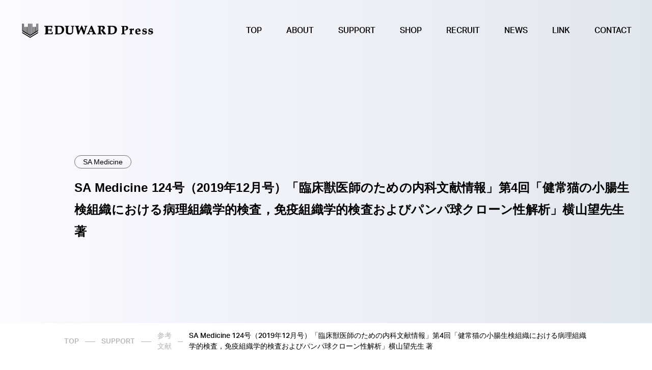

--- FILE ---
content_type: text/html; charset=UTF-8
request_url: https://eduward.jp/reference/reference-2204
body_size: 48835
content:
<!DOCTYPE html>
<html lang="ja">
<head>
    <meta charset="UTF-8"/>
    <meta name="viewport" content="width=device-width, initial-scale=1.0, user-scalable=no"/>
    <meta http-equiv="X-UA-Compatible" content="IE=edge"/>
    <meta name="format-detection" content="telephone=no"/>

    <!-- css -->
    <link href="https://eduward.jp/wp3/wp-content/themes/eduward2021/assets/css/style.css" rel="stylesheet"/>

    <!-- vendor -->
    <link href="https://use.typekit.net/hco2krr.css" rel="stylesheet"/>

    <title>SA Medicine 124号（2019年12月号）「臨床獣医師のための内科文献情報」第4回「健常猫の小腸生検組織における病理組織学的検査，免疫組織学的検査およびパンパ球クローン性解析」横山望先生 著 | エデュワードプレスオフィシャルサイト</title>
	<style>img:is([sizes="auto" i], [sizes^="auto," i]) { contain-intrinsic-size: 3000px 1500px }</style>
	
		<!-- All in One SEO 4.9.2 - aioseo.com -->
	<meta name="robots" content="max-image-preview:large" />
	<meta name="author" content="nonami@skypleasure.co.jp"/>
	<link rel="canonical" href="https://eduward.jp/reference/reference-2204" />
	<meta name="generator" content="All in One SEO (AIOSEO) 4.9.2" />
		<meta property="og:locale" content="ja_JP" />
		<meta property="og:site_name" content="エデュワードプレスオフィシャルサイト | 最先端の獣医学教育を、すべての場所に、すべての人に。" />
		<meta property="og:type" content="article" />
		<meta property="og:title" content="SA Medicine 124号（2019年12月号）「臨床獣医師のための内科文献情報」第4回「健常猫の小腸生検組織における病理組織学的検査，免疫組織学的検査およびパンパ球クローン性解析」横山望先生 著 | エデュワードプレスオフィシャルサイト" />
		<meta property="og:url" content="https://eduward.jp/reference/reference-2204" />
		<meta property="article:published_time" content="2019-12-02T05:51:19+00:00" />
		<meta property="article:modified_time" content="2019-12-02T05:58:34+00:00" />
		<meta property="article:publisher" content="https://www.facebook.com/eduward.jp" />
		<meta name="twitter:card" content="summary_large_image" />
		<meta name="twitter:site" content="@EDUWARD_Press" />
		<meta name="twitter:title" content="SA Medicine 124号（2019年12月号）「臨床獣医師のための内科文献情報」第4回「健常猫の小腸生検組織における病理組織学的検査，免疫組織学的検査およびパンパ球クローン性解析」横山望先生 著 | エデュワードプレスオフィシャルサイト" />
		<meta name="twitter:creator" content="@EDUWARD_Press" />
		<!-- All in One SEO -->

<link rel="alternate" type="application/rss+xml" title="エデュワードプレスオフィシャルサイト &raquo; SA Medicine 124号（2019年12月号）「臨床獣医師のための内科文献情報」第4回「健常猫の小腸生検組織における病理組織学的検査，免疫組織学的検査およびパンパ球クローン性解析」横山望先生 著 のコメントのフィード" href="https://eduward.jp/reference/reference-2204/feed" />
<link rel='stylesheet' id='aioseo/css/src/vue/standalone/blocks/table-of-contents/global.scss-css' href='https://eduward.jp/wp3/wp-content/plugins/all-in-one-seo-pack/dist/Lite/assets/css/table-of-contents/global.e90f6d47.css?ver=4.9.2' type='text/css' media='all' />
<link rel="https://api.w.org/" href="https://eduward.jp/wp-json/" /><link rel='shortlink' href='https://eduward.jp/?p=2204' />
<link rel="alternate" title="oEmbed (JSON)" type="application/json+oembed" href="https://eduward.jp/wp-json/oembed/1.0/embed?url=https%3A%2F%2Feduward.jp%2Freference%2Freference-2204" />
<link rel="alternate" title="oEmbed (XML)" type="text/xml+oembed" href="https://eduward.jp/wp-json/oembed/1.0/embed?url=https%3A%2F%2Feduward.jp%2Freference%2Freference-2204&#038;format=xml" />
</head>
<body class="wp-singular reference-template-default single single-reference postid-2204 wp-theme-eduward2021 l-body" data-barba="wrapper">
<a id="top"></a>
<div class="l-body-wrap" data-barba="container">
    <header class="l-header">
        <div class="l-header__wrap">
            <p class="l-header__logo">
                <a href="https://eduward.jp/">
                    <svg width="264" height="35"><title>エデュワードプレス</title><use href="#logo"></use></svg>
                </a>
            </p>
            <div class="l-header__nav">
                <nav>
                    <ul class="_nav1">
                        <li class="_nav1Item"><a href="https://eduward.jp/">TOP</a></li>
                        <li class="_nav1Item has-child"><a href="https://eduward.jp/about">ABOUT</a>
                            <ul class="_nav2">
                                <li><a href="https://eduward.jp/about">EDUWARD Pressについて</a></li>
                                <li><a href="https://eduward.jp/contents">事業紹介</a></li>
                                <li><a href="https://eduward.jp/message">代表挨拶</a></li>
                                <li><a href="https://eduward.jp/outline">会社概要</a></li>
                            </ul>
                        </li>
                        <li class="_nav1Item has-child"><a href="https://eduward.jp/support">SUPPORT</a>
                            <ul class="_nav2">
                                <li><a href="https://eduward.jp/support">ユーザーサポート</a></li>
                                <li><a href="https://eduward.jp/reference">参考文献</a></li>
                                <li><a href="https://eduward.jp/errata">正誤表</a></li>
                                <li><a href="https://eduward.jp/seminar">セミナー情報</a></li>
                            </ul>
                        </li>
                        <li class="_nav1Item"><a href="https://ec.eduone.jp/" target="_blank">SHOP</a></li>
                        <li class="_nav1Item has-child"><a href="https://eduward.jp/recruit">RECRUIT</a>
                            <ul class="_nav2">
                                <li><a href="https://eduward.jp/recruit">採用情報</a></li>
                                <li><a href="https://eduward.jp/recruit/schedule">ある社員の一日</a></li>
                                <li><a href="https://eduward.jp/recruit/interview">社員インタビュー</a></li>
                                <li><a href="https://eduward.jp/recruit/info">募集要項</a></li>
                                <li><a href="https://eduward.jp/recruit/entry">エントリーページ</a></li>
                            </ul>
                        </li>
                        <li class="_nav1Item"><a href="https://eduward.jp/news">NEWS</a></li>
                        <li class="_nav1Item"><a href="https://eduward.jp/links">LINK</a></li>
                        <li class="_nav1Item"><a href="https://eduward.jp/contact">CONTACT</a></li>
                    </ul>
                </nav>
            </div>
            <div class="l-header__menu">
                <div><span></span><span></span></div>
            </div>
            <div class="l-header__spNav">
                <div class="l-header-spNav">
                    <div class="l-header-spNav__logo">
                        <a href="https://eduward.jp/">
                            <svg width="264" height="35"><title>エデュワードプレス</title><use href="#logo-w"></use></svg>
                        </a>
                    </div>
                    <nav class="l-header-spNav__nav">
                        <dl class="c-nav-item">
                            <dt><a href="https://eduward.jp/">トップページ</a></dt>
                        </dl>
                        <dl class="c-nav-item has-child">
                            <dt><a class="has-childLink" href="https://eduward.jp/about" data-barba-prevent-sp="data-barba-prevent-sp">EDUWARD Pressについて</a></dt>
                            <dd>
                                <ul>
                                    <li class="sp">
                                        <a href="https://eduward.jp/about">
                                            <svg width="13" height="5"><use href="#ico-ruled-line"></use></svg>EDUWARD Pressについて
                                        </a>
                                    </li>
                                    <li>
                                        <a href="https://eduward.jp/contents">
                                            <svg width="13" height="5"><use href="#ico-ruled-line"></use></svg>事業紹介
                                        </a>
                                    </li>
                                    <li>
                                        <a href="https://eduward.jp/message">
                                            <svg width="13" height="5"><use href="#ico-ruled-line"></use></svg>代表挨拶
                                        </a>
                                    </li>
                                    <li>
                                        <a href="https://eduward.jp/outline">
                                            <svg width="13" height="5"><use href="#ico-ruled-line"></use></svg>会社概要
                                        </a>
                                    </li>
                                </ul>
                            </dd>
                        </dl>
                        <dl class="c-nav-item has-child">
                            <dt><a class="has-childLink" href="https://eduward.jp/support" data-barba-prevent-sp="data-barba-prevent-sp">ユーザーサポート</a></dt>
                            <dd>
                                <ul>
                                    <li class="sp">
                                        <a href="https://eduward.jp/support">
                                            <svg width="13" height="5"><use href="#ico-ruled-line"></use></svg>ユーザーサポート
                                        </a>
                                    </li>
                                    <li>
                                        <a href="https://eduward.jp/reference">
                                            <svg width="13" height="5"><use href="#ico-ruled-line"></use></svg>参考文献
                                        </a>
                                    </li>
                                    <li>
                                        <a href="https://eduward.jp/errata">
                                            <svg width="13" height="5"><use href="#ico-ruled-line"></use></svg>正誤表
                                        </a>
                                    </li>
                                    <li>
                                        <a href="https://eduward.jp/seminar">
                                            <svg width="13" height="5"><use href="#ico-ruled-line"></use></svg>セミナー情報
                                        </a>
                                    </li>
                                </ul>
                            </dd>
                        </dl>
                        <dl class="c-nav-item">
                            <dt><a href="https://ec.eduone.jp/" target="_blank">ショップ</a></dt>
                        </dl>
                        <dl class="c-nav-item has-child">
                            <dt><a class="has-childLink" href="https://eduward.jp/recruit" data-barba-prevent-sp="data-barba-prevent-sp">採用情報</a></dt>
                            <dd>
                                <ul>
                                    <li class="sp">
                                        <a href="https://eduward.jp/recruit/">
                                            <svg width="13" height="5"><use href="#ico-ruled-line"></use></svg>採用情報
                                        </a>
                                    </li>
                                    <li>
                                        <a href="https://eduward.jp/recruit/schedule">
                                            <svg width="13" height="5"><use href="#ico-ruled-line"></use></svg>ある社員の一日
                                        </a>
                                    </li>
                                    <li>
                                        <a href="https://eduward.jp/recruit/interview">
                                            <svg width="13" height="5"><use href="#ico-ruled-line"></use></svg>社員インタビュー
                                        </a>
                                    </li>
                                    <li>
                                        <a href="https://eduward.jp/recruit/info">
                                            <svg width="13" height="5"><use href="#ico-ruled-line"></use></svg>募集要項
                                        </a>
                                    </li>
                                    <li>
                                        <a href="https://eduward.jp/recruit/entry">
                                            <svg width="13" height="5"><use href="#ico-ruled-line"></use></svg>エントリーページ
                                        </a>
                                    </li>
                                </ul>
                            </dd>
                        </dl>
                        <dl class="c-nav-item">
                            <dt><a href="https://eduward.jp/news">最新ニュース</a></dt>
                        </dl>
                        <dl class="c-nav-item">
                            <dt><a href="https://eduward.jp/links">リンク集</a></dt>
                        </dl>
                        <dl class="c-nav-item">
                            <dt><a href="https://eduward.jp/contact">お問い合わせ</a></dt>
                        </dl>
                    </nav>
                </div>
            </div>
        </div>
    </header>
    <main class="l-main">        <section class="cm-mv">
        <div class="l-container l-container--12 l-container--pl1">
            <div class="cm-mv__wrap">
                <div class="cm-mv__meta">
                                            <p class="_cate"><span>SA Medicine</span></p>
                                        <h1 class="_title">SA Medicine 124号（2019年12月号）「臨床獣医師のための内科文献情報」第4回「健常猫の小腸生検組織における病理組織学的検査，免疫組織学的検査およびパンパ球クローン性解析」横山望先生 著</h1>
                </div>
            </div>
        </div>
        <div class="cm-mv__copyright">
            <p>©2000-2020 EDUWARD Press Publishing Co., Ltd.</p>
        </div>
        <div class="cm-mv__scroller">
            <p>SCROLL</p>
            <div class="_scroller"></div>
        </div>
    </section>
    <nav class="cm-breadcrumb">
        <div class="l-container">
            <ul>
                <li><a class="_link _en" href="https://eduward.jp/">TOP</a></li>
                <li><a class="_link _en" href="https://eduward.jp/support">SUPPORT</a></li>
                <li><a class="_link _en" href="https://eduward.jp/reference">参考文献</a></li>
                <li><span class="_txt _en">SA Medicine 124号（2019年12月号）「臨床獣医師のための内科文献情報」第4回「健常猫の小腸生検組織における病理組織学的検査，免疫組織学的検査およびパンパ球クローン性解析」横山望先生 著</span></li>
            </ul>
        </div>
    </nav>
    <section class="p-reference-view">
        <div class="p-reference-view__wrap">
            <div class="l-container l-container--8">
                <div class="p-reference-view__body widget-editor">
                    <p>第4回「健常猫の小腸生検組織における病理組織学的検査，免疫組織学的検査およびパンパ球クローン性解析」横山望先生 著<br />
1)iupel M., et al. Vet Pathol. 2011; 48: 212-22.</p>
                                    </div>
            </div>
        </div>
        <div class="p-reference-view__foot">
            <div class="l-container l-container--12">
                <div class="cm-single-pageNav">
                    <nav class="_nav">
                                                <div class="_prev "><a href="https://eduward.jp/reference/reference-2202">BACK PAGE</a></div>
                        <div class="_all"><a href="https://eduward.jp/reference">VIEW ALL</a></div>
                                                <div class="_next "><a href="https://eduward.jp/reference/reference-2205">NEXT PAGE</a></div>
                    </nav>
                </div>
            </div>
        </div>
    </section>
</main>
<footer class="l-footer">
    <div class="l-container l-container--12">
        <div class="l-footer__contact">
            <div class="l-footer__contactContact"><a href="https://eduward.jp/contact"><span class="_txt">CONTACT</span>
                    <div class="_svg c-ico-arrow"><span class="_w"></span><span class="_b"></span>
                        <svg class="_r" width="8" height="9">
                            <use href="#ico-btn-right"></use>
                        </svg>
                    </div></a></div>
            <div class="l-footer__contactEntry"><a href="https://eduward.jp/entry"><span class="_txt">ENTRY FORM</span>
                    <div class="_svg c-ico-arrow"><span class="_w"></span><span class="_b"></span>
                        <svg class="_r" width="8" height="9">
                            <use href="#ico-btn-right"></use>
                        </svg>
                    </div></a></div>
        </div>
        <div class="l-footer__wrap">
            <div class="l-footer__logo"><a href="https://eduward.jp/">
                    <svg width="264" height="35">
                        <title>エデュワードプレス</title>
                        <use href="#logo-w"></use>
                    </svg></a></div>
            <nav class="l-footer__nav">
                <div class="l-footer__navItems">
                    <dl class="c-nav-item">
                        <dt><a href="https://eduward.jp/">トップページ</a></dt>
                    </dl>
                    <dl class="c-nav-item has-child">
                        <dt><a href="https://eduward.jp/about" data-barba-prevent-sp="data-barba-prevent-sp">EDUWARD Pressについて</a></dt>
                        <dd>
                            <ul>
                                <li class="sp"><a href="https://eduward.jp/about">
                                        <svg width="13" height="5"><use href="#ico-ruled-line"></use></svg>EDUWARD Pressについて</a></li>
                                <li><a href="https://eduward.jp/contents">
                                        <svg width="13" height="5"><use href="#ico-ruled-line"></use></svg>事業紹介</a></li>
                                <li><a href="https://eduward.jp/message">
                                        <svg width="13" height="5"><use href="#ico-ruled-line"></use></svg>代表挨拶</a></li>
                                <li><a href="https://eduward.jp/outline">
                                        <svg width="13" height="5"><use href="#ico-ruled-line"></use></svg>会社概要</a></li>
                            </ul>
                        </dd>
                    </dl>
                    <dl class="c-nav-item has-child">
                        <dt><a href="https://eduward.jp/support" data-barba-prevent-sp="data-barba-prevent-sp">ユーザーサポート</a></dt>
                        <dd>
                            <ul>
                                <li class="sp"><a href="https://eduward.jp/support">
                                        <svg width="13" height="5"><use href="#ico-ruled-line"></use></svg>ユーザーサポート</a></li>
                                <li><a href="https://eduward.jp/reference">
                                        <svg width="13" height="5"><use href="#ico-ruled-line"></use></svg>参考文献</a></li>
                                <li><a href="https://eduward.jp/errata">
                                        <svg width="13" height="5"><use href="#ico-ruled-line"></use></svg>正誤表</a></li>
                                <li><a href="https://eduward.jp/seminar">
                                        <svg width="13" height="5"><use href="#ico-ruled-line"></use></svg>セミナー情報</a></li>
                            </ul>
                        </dd>
                    </dl>
                </div>
                <div class="l-footer__navItems">
                    <dl class="c-nav-item has-child">
                        <dt><a href="https://eduward.jp/recruit" data-barba-prevent-sp="data-barba-prevent-sp">採用情報</a></dt>
                        <dd>
                            <ul>
                                <li class="sp"><a href="https://eduward.jp/recruit/">
                                        <svg width="13" height="5"><use href="#ico-ruled-line"></use></svg>採用情報</a></li>
                                <li><a href="https://eduward.jp/recruit/schedule">
                                        <svg width="13" height="5"><use href="#ico-ruled-line"></use></svg>ある社員の一日</a>
                                    <ul>
                                        <li><a href="https://eduward.jp/recruit/schedule/schedule01">#01 / 編集部</a></li>
                                        <li><a href="https://eduward.jp/recruit/schedule/schedule02">#02 / 営業部</a></li>
                                        <li><a href="https://eduward.jp/recruit/schedule/schedule03">#03 / 事業開発部</a></li>
                                    </ul>
                                </li>
                                <li><a href="https://eduward.jp/recruit/interview">
                                        <svg width="13" height="5"><use href="#ico-ruled-line"></use></svg>社員インタビュー</a></li>
                                <li><a href="https://eduward.jp/recruit/info">
                                        <svg width="13" height="5"><use href="#ico-ruled-line"></use></svg>募集要項</a></li>
                                <li><a href="https://eduward.jp/recruit/entry">
                                        <svg width="13" height="5"><use href="#ico-ruled-line"></use></svg>エントリーページ</a></li>
                            </ul>
                        </dd>
                    </dl>
                    <dl class="c-nav-item">
                        <dt><a href="https://eduward.jp/news">最新ニュース</a></dt>
                    </dl>
                </div>
                <div class="l-footer__navItems">
                    <dl class="c-nav-item">
                        <dt><a href="https://eduward.jp/contact">お問い合わせ</a></dt>
                    </dl>
                    <dl class="c-nav-item">
                        <dt><a href="https://eduward.jp/links">リンク集</a></dt>
                    </dl>
                    <dl class="c-nav-item">
                        <dt><a href="https://eduward.jp/privacy">プライバシーポリシー</a></dt>
                    </dl>
                    <dl class="c-nav-item">
                        <dt><a href="https://eduward.jp/sitemap">サイトマップ</a></dt>
                    </dl>
                    <dl class="c-nav-item">
                        <dt><a href="https://ec.eduone.jp/" target="_blank">ショップ</a></dt>
                    </dl>
                </div>
            </nav>
        </div>
    </div>
    <p class="l-footer__copyright">©2000-2025 EDUWARD Press Publishing Co., Ltd.</p>
</footer>
<div class="l-body-indicator js-body-indicator"></div>
<div class="legacy-browser">
    <div class="legacy-browser__body">
        <p>ご利用のブラウザでは正しく動作しません。<br><a href="https://www.google.co.jp/chrome/" class="u-target">Google Chrome</a>などの最新のブラウザをダウンロードし当サイトをご利用ください。</p>
    </div>
</div>
</div>
<div class="cm-page-transition js-page-trasition"></div>
<script src="https://eduward.jp/wp3/wp-content/themes/eduward2021/assets/js/app.js"></script>
<script type="speculationrules">
{"prefetch":[{"source":"document","where":{"and":[{"href_matches":"\/*"},{"not":{"href_matches":["\/wp3\/wp-*.php","\/wp3\/wp-admin\/*","\/wp3\/wp-content\/uploads\/*","\/wp3\/wp-content\/*","\/wp3\/wp-content\/plugins\/*","\/wp3\/wp-content\/themes\/eduward2021\/*","\/*\\?(.+)"]}},{"not":{"selector_matches":"a[rel~=\"nofollow\"]"}},{"not":{"selector_matches":".no-prefetch, .no-prefetch a"}}]},"eagerness":"conservative"}]}
</script>
<script type="module"  src="https://eduward.jp/wp3/wp-content/plugins/all-in-one-seo-pack/dist/Lite/assets/table-of-contents.95d0dfce.js?ver=4.9.2" id="aioseo/js/src/vue/standalone/blocks/table-of-contents/frontend.js-js"></script>
<svg display="none">
    <defs>
        <symbol id="logo" viewBox="0 0 264 35">
            <defs><clipPath id="a"><path data-name="長方形 47" fill="none" d="M0 0h264v34.883H0z"/></clipPath></defs>
            <path data-name="パス 100" d="M33.753 3.582v13.316l-1.264.8V3.582h-1.053v14.749l-1.264.758V9.65h-1.054v10.071l-1.264.759V9.65h-1.053v11.462l-1.264.759V9.65h-1.055v12.852l-1.264.759V3.582h-1.053v20.311l-1.306.8V3.582h-1.011v21.744l-.674.379-.632-.379V3.582h-1.054v21.112l-1.264-.8V3.582H15.17v19.679l-1.264-.759V9.65h-1.053v12.22l-1.264-.759V9.65h-1.054v10.832l-1.264-.759V9.65H8.217v9.439l-1.264-.758V3.582H5.9v14.117l-1.264-.8V3.582H3.582v14.665l13.906 8.385h.042l1.643 1.011 1.686-1.011 13.948-8.386V3.582z"/><path data-name="パス 101" d="M3.582 19.932v1.938l15.634 9.439 15.591-9.4v-1.977l-15.591 9.4z"/><g data-name="グループ 20" clip-path="url(#a)"><path data-name="パス 102" d="M61.776 20.138a9.9 9.9 0 01-.506 2.023l-.084.084a5.393 5.393 0 01-1.517.211l-2.908.084h-2.528c0-.337-.042-.716-.042-1.138v-4.673h2.065a21.2 21.2 0 012.528.126.674.674 0 01.421.169c.042.042.169.337.169 1.475v.295h1.854l-.084-2.781.084-2.823h-1.77v.295a4.508 4.508 0 01-.169 1.348l-.084.084h-5.014V12.81a22.962 22.962 0 01.169-3.034 36.114 36.114 0 015.225.042 4.467 4.467 0 011.053.126v.084a7.5 7.5 0 01.126 1.6v.295h1.686l.169-1.9.295-1.77-.253-.337h-.126l-.548-.084H46.901v1.559h.295a9.607 9.607 0 012.023.169h.084a4.162 4.162 0 01.169 1.475c.042 1.138.042 2.023.042 2.233v5.141c0 .59-.042 1.559-.126 2.865q-.063.948-.126 1.391a8.134 8.134 0 01-1.264.59l-.169.084v1.1h.295l4.888-.084h7.121l2.7-.084h.084l.379-.295v-.126a27.684 27.684 0 01.337-3.708v-.337h-1.77z"/><path data-name="パス 103" d="M84.278 10.197a6.532 6.532 0 00-1.643-1.348 7.332 7.332 0 00-2.276-.843 18.583 18.583 0 00-3.416-.253h-5.309l-4.591-.084v1.6h.253l1.475.211.172.089a10.957 10.957 0 01.126 2.023c.042 1.938.042 3.455.042 4.467v1.9c0 2.191-.042 3.835-.126 4.846l-.674.421-.337.211-.126.084v.927l3.877-.084 3.54.084a14.622 14.622 0 004.172-.506 9.649 9.649 0 003.245-1.728 8.512 8.512 0 002.36-2.992 9.271 9.271 0 00.843-4.045 9.1 9.1 0 00-.59-3.287 5.773 5.773 0 00-1.011-1.686m-2.613 5.52a9.776 9.776 0 01-.337 2.613 6.743 6.743 0 01-.927 2.065 4.382 4.382 0 01-2.7 1.938 12.136 12.136 0 01-4.593.169c-.084-.8-.084-2.233-.084-4.256v-2.662c0-2.781.042-4.762.084-5.9l1.729-.122a11.672 11.672 0 013.54.379 4.214 4.214 0 011.854 1.264 5.351 5.351 0 011.053 2.023 9.1 9.1 0 01.337 2.444"/><path data-name="パス 104" d="M103.619 17.825v-2.7c0-.8.042-1.9.084-3.245a15.8 15.8 0 01.169-2.233.463.463 0 01.126-.211c.042-.042.295-.126 1.222-.126h.295V7.754l-2.95.084h-.295l-2.528-.084h-.295v1.517h.295a4.467 4.467 0 011.6.211l.126.126a6.238 6.238 0 01.128 1.646v6.068a8.808 8.808 0 01-.379 3.2 2.95 2.95 0 01-1.264 1.306 5.141 5.141 0 01-2.486.506 5.689 5.689 0 01-2.233-.379 2.865 2.865 0 01-1.264-.969 3.456 3.456 0 01-.506-1.6c-.042-.337-.042-1.18-.042-2.57v-4.047a17.823 17.823 0 01.126-3.076.337.337 0 01.126-.211 3.54 3.54 0 011.475-.169h.295V7.754l-3.919.084-4.129-.084v1.517l1.728.169.126.126a1.9 1.9 0 01.126.632c.042.843.084 1.812.084 2.865v5.183c0 1.222 0 1.981.042 2.275a4.341 4.341 0 00.506 1.475 4.467 4.467 0 001.18 1.391 5.773 5.773 0 001.938.969 11.967 11.967 0 003.371.506 10.661 10.661 0 002.781-.337 6.363 6.363 0 002.107-1.011 4.846 4.846 0 002.065-3.5 15.846 15.846 0 00.169-2.191"/><path data-name="パス 105" d="M130.041 9.65a.674.674 0 01.211-.253 2.992 2.992 0 01.8-.126h.506V7.754l-3.076.084-2.57-.084h-.295v1.517h.253l1.433.126.169.084a.337.337 0 01.042.211 1.562 1.562 0 01-.042.295c-.084.464-.379 1.686-.927 3.708l-1.138 4.34-1.1-2.613-2.233-5.478-.843-2.191-.082-.168h-1.479l-.084.169-.464 1.18-1.9 4.382-1.466 3.369-.632 1.517-.843-3.792c-.126-.59-.337-1.643-.632-3.2s-.211-1.222-.253-1.306q-.006-.126 0-.253a.3.3 0 01.042-.169l.295-.084h1.391v-1.6l-4.172.084-3.582-.084v1.517h.295a3.2 3.2 0 011.138.126.464.464 0 01.211.253 16.31 16.31 0 01.632 2.36l2.781 12.473h2.149l1.348-3.245 3.371-7.669 2.992 7.374 1.348 3.54h2.275v-.253c.084-.548.548-2.4 1.391-5.478s1.475-5.394 1.938-6.826a18.2 18.2 0 01.8-2.318"/><path data-name="パス 106" d="M130.588 22.923v1.517l2.992-.084 3.034.084v-1.517h-.295c-1.264-.042-1.517-.126-1.559-.169s-.042-.042-.042-.126a7.881 7.881 0 01.59-1.9l.464-1.18h5.689l.969 2.36a2.57 2.57 0 01.253.843c0 .042 0 .084-.042.084a7.5 7.5 0 01-1.517.126h-.3v1.475l4.425-.084 3.582.084v-1.471h-.8l-.632-.084-.126-.084-.169-.211-1.216-2.613-5.271-12.262h-2.065l-1.1 2.781-3.072 7.419-1.222 2.781c-.548 1.264-.758 1.643-.8 1.728l-.211.253-.211.084-1.1.126zm5.942-5.267l2.023-4.93 2.107 4.93h-4.13"/><path data-name="パス 107" d="M167.502 22.839l-.3-.211-1.053-1.348-.8-1.138-1.854-2.655-.126-.211-.464-.674-.506-.759a5.984 5.984 0 002.528-1.77 4.3 4.3 0 00.969-2.7 3.371 3.371 0 00-.716-2.149 3.329 3.329 0 00-1.686-1.222 11.251 11.251 0 00-2.865-.253h-9.018v1.517h.253a7.08 7.08 0 011.643.211h.042a6.451 6.451 0 01.126 1.6v6.789l-.084 3.371a10.073 10.073 0 01-.126 1.306v.169h-.084a8.637 8.637 0 01-1.517.126h-.3v1.6h.3l3.413-.084 4.087.084h.295v-1.557h-.285l-1.306-.084-.253-.084h-.042a2.4 2.4 0 01-.084-.716c0-.211-.042-1.1-.084-2.655s-.042-2.486-.042-3.666.042-2.191.084-4.34c0-.759.042-1.306.042-1.6h.843a5.731 5.731 0 011.686.169 2.486 2.486 0 011.18.885 2.613 2.613 0 01.464 1.6 3.413 3.413 0 01-.464 1.728 2.486 2.486 0 01-1.1 1.053 4.762 4.762 0 01-2.023.253h-.211l-.253.8.169.126a3.245 3.245 0 01.674.716c.506.674 1.1 1.559 1.854 2.739l2.528 4.045a2.485 2.485 0 01.253.59h5.057v-1.516h-.211l-.632-.084"/><path data-name="パス 108" d="M188.993 11.883a5.774 5.774 0 00-1.011-1.686 6.533 6.533 0 00-1.643-1.348 7.332 7.332 0 00-2.275-.843 18.584 18.584 0 00-3.413-.253h-5.31l-4.594-.084v1.6H171l1.475.211.169.084a10.87 10.87 0 01.126 2.023c.042 1.938.042 3.455.042 4.467v1.9c0 2.191-.042 3.835-.126 4.846l-.674.421-.337.211-.126.084v.927l3.877-.084 3.54.084a14.621 14.621 0 004.172-.506 9.649 9.649 0 003.245-1.728 8.512 8.512 0 002.36-2.992 9.27 9.27 0 00.843-4.045 9.1 9.1 0 00-.59-3.287m-3.624 3.835a9.774 9.774 0 01-.337 2.613 6.744 6.744 0 01-.927 2.065 4.383 4.383 0 01-2.7 1.938 12.136 12.136 0 01-4.593.169c-.084-.8-.084-2.233-.084-4.256v-2.658c0-2.781.042-4.762.084-5.9l1.732-.122a11.672 11.672 0 013.54.379 4.214 4.214 0 011.854 1.264 5.351 5.351 0 011.053 2.023 9.1 9.1 0 01.337 2.444"/><path data-name="パス 109" d="M209.473 8.343a7.964 7.964 0 00-2.487-.334l-5.309.084-3.666-.084v1.264l1.433.084.379.126.126.126a1.18 1.18 0 01.084.421c0 .211.042.8.042 1.728v6.194c0 1.475-.042 2.865-.126 4.087a2.612 2.612 0 01-.126.8l-.084.126a4.593 4.593 0 01-1.6.169h-.128v1.306h.168l3.2-.084 4.551.084h.126v-1.306l-1.724-.125-.337-.084-.126-.126a5.181 5.181 0 01-.126-1.222c-.042-1.138-.042-2.276-.042-3.329v-6.66c0-.843.042-1.517.042-1.981l1.348-.126a2.781 2.781 0 012.065.758 3.118 3.118 0 01.759 2.276 3.076 3.076 0 01-.716 2.191 2.36 2.36 0 01-1.812.758h-.379l-.464-.126h-.084l-.379.379v.084a4.718 4.718 0 01.421.8v.084h.084l.716.126h.758a5.983 5.983 0 002.908-.716 4.888 4.888 0 001.981-1.9 5.056 5.056 0 00.632-2.486 3.456 3.456 0 00-.674-2.191 3.5 3.5 0 00-1.6-1.18"/><path data-name="パス 110" d="M221.904 12.979a2.191 2.191 0 00-1.222.295 5.309 5.309 0 00-.969.927l-.927 1.011v-2.064l-.464-.211h-.042a9.648 9.648 0 01-1.517.548l-2.823.548h-.127v1.138h.126a5.984 5.984 0 011.306.126l.126.084a3.036 3.036 0 01.084.758c.042.969.084 1.812.084 2.486v3.582a1.856 1.856 0 01-.126.758l-.169.126a4.3 4.3 0 01-1.222.126h-.126v1.18h.126c2.486-.084 4.93-.084 6.784 0h.169v-1.136l-1.1-.084a1.937 1.937 0 01-.758-.126.379.379 0 01-.169-.211 5.941 5.941 0 01-.042-1.053v-2.782a18.491 18.491 0 01.042-1.9 1.474 1.474 0 01.548-.758 1.685 1.685 0 011.1-.379 1.812 1.812 0 01.885.211 1.853 1.853 0 01.506.506v.084l.674-.211v-.121c0-.126.042-.632.042-1.559l.084-1.728h-.084a2.318 2.318 0 00-.843-.169"/><path data-name="パス 111" d="M234.081 13.695a4.972 4.972 0 00-2.7-.674 5.1 5.1 0 00-2.023.379l-1.475.843a9.818 9.818 0 00-1.264.885 3.16 3.16 0 00-.716 1.264 9.077 9.077 0 00-.211 4.677 4.553 4.553 0 00.716 1.6 4.887 4.887 0 002.739 1.9 7.5 7.5 0 002.107.253 7.332 7.332 0 001.812-.211 8.176 8.176 0 002.023-.885h.042l.59-1.264-.421-.464h-.084a8.259 8.259 0 01-1.475.59 4.929 4.929 0 01-1.222.126 3.5 3.5 0 01-2.528-1.011 4 4 0 01-1.1-2.613h2.57l2.36-.084 1.1-.169.927-.211h.084v-.084c0-.211.042-.421.042-.632a6.449 6.449 0 00-.421-2.486 3.751 3.751 0 00-1.517-1.728m-1.433 3.919l-1.6.084-2.191-.084a3.756 3.756 0 01.548-2.318 1.728 1.728 0 011.433-.716 1.643 1.643 0 011.348.674 3.811 3.811 0 01.464 2.36"/><path data-name="パス 112" d="M247.607 18.373a3.2 3.2 0 00-1.1-.632l-1.77-.421-1.77-.379a1.348 1.348 0 01-.674-.421 1.306 1.306 0 01-.211-.843 1.138 1.138 0 01.506-.927 2.318 2.318 0 011.475-.421 3.076 3.076 0 011.222.211 2.149 2.149 0 01.843.632 6.693 6.693 0 01.126.969v.548h1.18v-.126c.042-1.011.084-1.686.126-1.938a5.265 5.265 0 01.126-.8l-.084-.211h-.042a6.067 6.067 0 00-1.475-.506 9.229 9.229 0 00-1.812-.169 5.473 5.473 0 00-3.624 1.1 3.5 3.5 0 00-1.264 2.739 3.2 3.2 0 00.379 1.6 2.57 2.57 0 001.1 1.053 8.976 8.976 0 002.023.632l1.728.421a1.6 1.6 0 01.716.506 1.348 1.348 0 01.169.716 1.475 1.475 0 01-.548 1.138 2.4 2.4 0 01-1.6.464 3.245 3.245 0 01-1.391-.295 3.371 3.371 0 01-1.1-.885c-.042-.253-.084-.759-.126-1.559v-.132h-1.222l-.084 2.065a10.263 10.263 0 01-.126 1.264l.211.253h.042a14.535 14.535 0 001.938.548 9.144 9.144 0 001.643.126 6.014 6.014 0 003.961-1.222 3.792 3.792 0 001.433-2.992 3.539 3.539 0 00-.211-1.264 2.57 2.57 0 00-.632-.969"/><path data-name="パス 113" d="M259.532 18.373a3.2 3.2 0 00-1.1-.632l-1.77-.421-1.77-.379a1.348 1.348 0 01-.674-.421 1.306 1.306 0 01-.211-.843 1.138 1.138 0 01.506-.927 2.318 2.318 0 011.475-.421 3.076 3.076 0 011.222.211 2.148 2.148 0 01.843.632 6.685 6.685 0 01.126.969v.548h1.18v-.126c.042-1.011.084-1.686.126-1.938a5.28 5.28 0 01.126-.8l-.084-.211h-.042a6.068 6.068 0 00-1.475-.506 9.228 9.228 0 00-1.812-.169 5.473 5.473 0 00-3.624 1.1 3.5 3.5 0 00-1.264 2.739 3.2 3.2 0 00.379 1.6 2.57 2.57 0 001.1 1.053 8.976 8.976 0 002.023.632l1.728.421a1.6 1.6 0 01.716.506 1.348 1.348 0 01.169.716 1.475 1.475 0 01-.548 1.138 2.4 2.4 0 01-1.6.464 3.245 3.245 0 01-1.391-.295 3.371 3.371 0 01-1.1-.885c-.042-.253-.084-.758-.126-1.559v-.132h-1.222l-.084 2.065a10.26 10.26 0 01-.126 1.264l.211.253h.042a14.533 14.533 0 001.938.548 9.146 9.146 0 001.643.126 6.014 6.014 0 003.97-1.222 3.792 3.792 0 001.433-2.992 3.54 3.54 0 00-.211-1.264 2.571 2.571 0 00-.632-.969"/></g>
        </symbol>
        <symbol id="logo-w" viewBox="0 0 264 35">
            <defs><clipPath id="a"><path data-name="長方形 346" fill="none" d="M0 0h264v34.883H0z"/></clipPath></defs>
            <g data-name="グループ 879" fill="#fff"><path data-name="パス 233" d="M33.753 3.582v13.316l-1.264.8V3.582h-1.053v14.749l-1.264.758V9.65h-1.054v10.071l-1.264.759V9.65h-1.053v11.462l-1.264.759V9.65h-1.055v12.852l-1.264.759V3.582h-1.053v20.311l-1.306.8V3.582h-1.011v21.744l-.674.379-.632-.379V3.582h-1.054v21.112l-1.264-.8V3.582H15.17v19.679l-1.264-.759V9.65h-1.053v12.22l-1.264-.759V9.65h-1.054v10.832l-1.264-.759V9.65H8.217v9.439l-1.264-.758V3.582H5.9v14.117l-1.264-.8V3.582H3.582v14.665l13.906 8.385h.042l1.643 1.011 1.686-1.011 13.948-8.386V3.582z"/><path data-name="パス 234" d="M3.582 19.932v1.938l15.634 9.439 15.591-9.4v-1.977l-15.591 9.4z"/><g data-name="グループ 878" clip-path="url(#a)"><path data-name="パス 235" d="M61.776 20.138a9.9 9.9 0 01-.506 2.023l-.084.084a5.393 5.393 0 01-1.517.211l-2.908.084h-2.528c0-.337-.042-.716-.042-1.138v-4.673h2.065a21.2 21.2 0 012.528.126.674.674 0 01.421.169c.042.042.169.337.169 1.475v.295h1.854l-.084-2.781.084-2.823h-1.77v.295a4.508 4.508 0 01-.169 1.348l-.084.084h-5.014V12.81a22.962 22.962 0 01.169-3.034 36.114 36.114 0 015.225.042 4.467 4.467 0 011.053.126v.084a7.5 7.5 0 01.126 1.6v.295h1.686l.169-1.9.295-1.77-.253-.337h-.126l-.548-.084H46.901v1.559h.295a9.607 9.607 0 012.023.169h.084a4.162 4.162 0 01.169 1.475c.042 1.138.042 2.023.042 2.233v5.141c0 .59-.042 1.559-.126 2.865q-.063.948-.126 1.391a8.134 8.134 0 01-1.264.59l-.169.084v1.1h.295l4.888-.084h7.121l2.7-.084h.084l.379-.295v-.126a27.684 27.684 0 01.337-3.708v-.337h-1.77z"/><path data-name="パス 236" d="M84.278 10.197a6.532 6.532 0 00-1.643-1.348 7.332 7.332 0 00-2.276-.843 18.583 18.583 0 00-3.416-.253h-5.309l-4.591-.084v1.6h.253l1.475.211.172.089a10.957 10.957 0 01.126 2.023c.042 1.938.042 3.455.042 4.467v1.9c0 2.191-.042 3.835-.126 4.846l-.674.421-.337.211-.126.084v.927l3.877-.084 3.54.084a14.622 14.622 0 004.172-.506 9.649 9.649 0 003.245-1.728 8.512 8.512 0 002.36-2.992 9.271 9.271 0 00.843-4.045 9.1 9.1 0 00-.59-3.287 5.773 5.773 0 00-1.011-1.686m-2.613 5.52a9.776 9.776 0 01-.337 2.613 6.743 6.743 0 01-.927 2.065 4.382 4.382 0 01-2.7 1.938 12.136 12.136 0 01-4.593.169c-.084-.8-.084-2.233-.084-4.256v-2.662c0-2.781.042-4.762.084-5.9l1.729-.122a11.672 11.672 0 013.54.379 4.214 4.214 0 011.854 1.264 5.351 5.351 0 011.053 2.023 9.1 9.1 0 01.337 2.444"/><path data-name="パス 237" d="M103.619 17.825v-2.7c0-.8.042-1.9.084-3.245a15.8 15.8 0 01.169-2.233.463.463 0 01.126-.211c.042-.042.295-.126 1.222-.126h.295V7.754l-2.95.084h-.295l-2.528-.084h-.295v1.517h.295a4.467 4.467 0 011.6.211l.126.126a6.238 6.238 0 01.128 1.646v6.068a8.808 8.808 0 01-.379 3.2 2.95 2.95 0 01-1.264 1.306 5.141 5.141 0 01-2.486.506 5.689 5.689 0 01-2.233-.379 2.865 2.865 0 01-1.264-.969 3.456 3.456 0 01-.506-1.6c-.042-.337-.042-1.18-.042-2.57v-4.047a17.823 17.823 0 01.126-3.076.337.337 0 01.126-.211 3.54 3.54 0 011.475-.169h.295V7.754l-3.919.084-4.129-.084v1.517l1.728.169.126.126a1.9 1.9 0 01.126.632c.042.843.084 1.812.084 2.865v5.183c0 1.222 0 1.981.042 2.275a4.341 4.341 0 00.506 1.475 4.467 4.467 0 001.18 1.391 5.773 5.773 0 001.938.969 11.967 11.967 0 003.371.506 10.661 10.661 0 002.781-.337 6.363 6.363 0 002.107-1.011 4.846 4.846 0 002.065-3.5 15.846 15.846 0 00.169-2.191"/><path data-name="パス 238" d="M130.041 9.65a.674.674 0 01.211-.253 2.992 2.992 0 01.8-.126h.506V7.754l-3.076.084-2.57-.084h-.295v1.517h.253l1.433.126.169.084a.337.337 0 01.042.211 1.562 1.562 0 01-.042.295c-.084.464-.379 1.686-.927 3.708l-1.138 4.34-1.1-2.613-2.233-5.478-.843-2.191-.082-.168h-1.479l-.084.169-.464 1.18-1.9 4.382-1.466 3.369-.632 1.517-.843-3.792c-.126-.59-.337-1.643-.632-3.2s-.211-1.222-.253-1.306q-.006-.126 0-.253a.3.3 0 01.042-.169l.295-.084h1.391v-1.6l-4.172.084-3.582-.084v1.517h.295a3.2 3.2 0 011.138.126.464.464 0 01.211.253 16.31 16.31 0 01.632 2.36l2.781 12.473h2.149l1.348-3.245 3.371-7.669 2.992 7.374 1.348 3.54h2.275v-.253c.084-.548.548-2.4 1.391-5.478s1.475-5.394 1.938-6.826a18.2 18.2 0 01.8-2.318"/><path data-name="パス 239" d="M130.588 22.923v1.517l2.992-.084 3.034.084v-1.517h-.295c-1.264-.042-1.517-.126-1.559-.169s-.042-.042-.042-.126a7.881 7.881 0 01.59-1.9l.464-1.18h5.689l.969 2.36a2.57 2.57 0 01.253.843c0 .042 0 .084-.042.084a7.5 7.5 0 01-1.517.126h-.3v1.475l4.425-.084 3.582.084v-1.471h-.8l-.632-.084-.126-.084-.169-.211-1.216-2.613-5.271-12.262h-2.065l-1.1 2.781-3.072 7.419-1.222 2.781c-.548 1.264-.758 1.643-.8 1.728l-.211.253-.211.084-1.1.126zm5.942-5.267l2.023-4.93 2.107 4.93h-4.13"/><path data-name="パス 240" d="M167.502 22.839l-.3-.211-1.053-1.348-.8-1.138-1.854-2.655-.126-.211-.464-.674-.506-.759a5.984 5.984 0 002.528-1.77 4.3 4.3 0 00.969-2.7 3.371 3.371 0 00-.716-2.149 3.329 3.329 0 00-1.686-1.222 11.251 11.251 0 00-2.865-.253h-9.018v1.517h.253a7.08 7.08 0 011.643.211h.042a6.451 6.451 0 01.126 1.6v6.789l-.084 3.371a10.073 10.073 0 01-.126 1.306v.169h-.084a8.637 8.637 0 01-1.517.126h-.3v1.6h.3l3.413-.084 4.087.084h.295v-1.557h-.285l-1.306-.084-.253-.084h-.042a2.4 2.4 0 01-.084-.716c0-.211-.042-1.1-.084-2.655s-.042-2.486-.042-3.666.042-2.191.084-4.34c0-.759.042-1.306.042-1.6h.843a5.731 5.731 0 011.686.169 2.486 2.486 0 011.18.885 2.613 2.613 0 01.464 1.6 3.413 3.413 0 01-.464 1.728 2.486 2.486 0 01-1.1 1.053 4.762 4.762 0 01-2.023.253h-.211l-.253.8.169.126a3.245 3.245 0 01.674.716c.506.674 1.1 1.559 1.854 2.739l2.528 4.045a2.485 2.485 0 01.253.59h5.057v-1.516h-.211l-.632-.084"/><path data-name="パス 241" d="M188.993 11.883a5.774 5.774 0 00-1.011-1.686 6.533 6.533 0 00-1.643-1.348 7.332 7.332 0 00-2.275-.843 18.584 18.584 0 00-3.413-.253h-5.31l-4.594-.084v1.6H171l1.475.211.169.084a10.87 10.87 0 01.126 2.023c.042 1.938.042 3.455.042 4.467v1.9c0 2.191-.042 3.835-.126 4.846l-.674.421-.337.211-.126.084v.927l3.877-.084 3.54.084a14.621 14.621 0 004.172-.506 9.649 9.649 0 003.245-1.728 8.512 8.512 0 002.36-2.992 9.27 9.27 0 00.843-4.045 9.1 9.1 0 00-.59-3.287m-3.624 3.835a9.774 9.774 0 01-.337 2.613 6.744 6.744 0 01-.927 2.065 4.383 4.383 0 01-2.7 1.938 12.136 12.136 0 01-4.593.169c-.084-.8-.084-2.233-.084-4.256v-2.658c0-2.781.042-4.762.084-5.9l1.732-.122a11.672 11.672 0 013.54.379 4.214 4.214 0 011.854 1.264 5.351 5.351 0 011.053 2.023 9.1 9.1 0 01.337 2.444"/><path data-name="パス 242" d="M209.473 8.343a7.964 7.964 0 00-2.487-.334l-5.309.084-3.666-.084v1.264l1.433.084.379.126.126.126a1.18 1.18 0 01.084.421c0 .211.042.8.042 1.728v6.194c0 1.475-.042 2.865-.126 4.087a2.612 2.612 0 01-.126.8l-.084.126a4.593 4.593 0 01-1.6.169h-.128v1.306h.168l3.2-.084 4.551.084h.126v-1.306l-1.724-.125-.337-.084-.126-.126a5.181 5.181 0 01-.126-1.222c-.042-1.138-.042-2.276-.042-3.329v-6.66c0-.843.042-1.517.042-1.981l1.348-.126a2.781 2.781 0 012.065.758 3.118 3.118 0 01.759 2.276 3.076 3.076 0 01-.716 2.191 2.36 2.36 0 01-1.812.758h-.379l-.464-.126h-.084l-.379.379v.084a4.718 4.718 0 01.421.8v.084h.084l.716.126h.758a5.983 5.983 0 002.908-.716 4.888 4.888 0 001.981-1.9 5.056 5.056 0 00.632-2.486 3.456 3.456 0 00-.674-2.191 3.5 3.5 0 00-1.6-1.18"/><path data-name="パス 243" d="M221.904 12.979a2.191 2.191 0 00-1.222.295 5.309 5.309 0 00-.969.927l-.927 1.011v-2.064l-.464-.211h-.042a9.648 9.648 0 01-1.517.548l-2.823.548h-.127v1.138h.126a5.984 5.984 0 011.306.126l.126.084a3.036 3.036 0 01.084.758c.042.969.084 1.812.084 2.486v3.582a1.856 1.856 0 01-.126.758l-.169.126a4.3 4.3 0 01-1.222.126h-.126v1.18h.126c2.486-.084 4.93-.084 6.784 0h.169v-1.136l-1.1-.084a1.937 1.937 0 01-.758-.126.379.379 0 01-.169-.211 5.941 5.941 0 01-.042-1.053v-2.782a18.491 18.491 0 01.042-1.9 1.474 1.474 0 01.548-.758 1.685 1.685 0 011.1-.379 1.812 1.812 0 01.885.211 1.853 1.853 0 01.506.506v.084l.674-.211v-.121c0-.126.042-.632.042-1.559l.084-1.728h-.084a2.318 2.318 0 00-.843-.169"/><path data-name="パス 244" d="M234.081 13.695a4.972 4.972 0 00-2.7-.674 5.1 5.1 0 00-2.023.379l-1.475.843a9.818 9.818 0 00-1.264.885 3.16 3.16 0 00-.716 1.264 9.077 9.077 0 00-.211 4.677 4.553 4.553 0 00.716 1.6 4.887 4.887 0 002.739 1.9 7.5 7.5 0 002.107.253 7.332 7.332 0 001.812-.211 8.176 8.176 0 002.023-.885h.042l.59-1.264-.421-.464h-.084a8.259 8.259 0 01-1.475.59 4.929 4.929 0 01-1.222.126 3.5 3.5 0 01-2.528-1.011 4 4 0 01-1.1-2.613h2.57l2.36-.084 1.1-.169.927-.211h.084v-.084c0-.211.042-.421.042-.632a6.449 6.449 0 00-.421-2.486 3.751 3.751 0 00-1.517-1.728m-1.433 3.919l-1.6.084-2.191-.084a3.756 3.756 0 01.548-2.318 1.728 1.728 0 011.433-.716 1.643 1.643 0 011.348.674 3.811 3.811 0 01.464 2.36"/><path data-name="パス 245" d="M247.607 18.373a3.2 3.2 0 00-1.1-.632l-1.77-.421-1.77-.379a1.348 1.348 0 01-.674-.421 1.306 1.306 0 01-.211-.843 1.138 1.138 0 01.506-.927 2.318 2.318 0 011.475-.421 3.076 3.076 0 011.222.211 2.149 2.149 0 01.843.632 6.693 6.693 0 01.126.969v.548h1.18v-.126c.042-1.011.084-1.686.126-1.938a5.265 5.265 0 01.126-.8l-.084-.211h-.042a6.067 6.067 0 00-1.475-.506 9.229 9.229 0 00-1.812-.169 5.473 5.473 0 00-3.624 1.1 3.5 3.5 0 00-1.264 2.739 3.2 3.2 0 00.379 1.6 2.57 2.57 0 001.1 1.053 8.976 8.976 0 002.023.632l1.728.421a1.6 1.6 0 01.716.506 1.348 1.348 0 01.169.716 1.475 1.475 0 01-.548 1.138 2.4 2.4 0 01-1.6.464 3.245 3.245 0 01-1.391-.295 3.371 3.371 0 01-1.1-.885c-.042-.253-.084-.759-.126-1.559v-.132h-1.222l-.084 2.065a10.263 10.263 0 01-.126 1.264l.211.253h.042a14.535 14.535 0 001.938.548 9.144 9.144 0 001.643.126 6.014 6.014 0 003.961-1.222 3.792 3.792 0 001.433-2.992 3.539 3.539 0 00-.211-1.264 2.57 2.57 0 00-.632-.969"/><path data-name="パス 246" d="M259.532 18.373a3.2 3.2 0 00-1.1-.632l-1.77-.421-1.77-.379a1.348 1.348 0 01-.674-.421 1.306 1.306 0 01-.211-.843 1.138 1.138 0 01.506-.927 2.318 2.318 0 011.475-.421 3.076 3.076 0 011.222.211 2.148 2.148 0 01.843.632 6.685 6.685 0 01.126.969v.548h1.18v-.126c.042-1.011.084-1.686.126-1.938a5.28 5.28 0 01.126-.8l-.084-.211h-.042a6.068 6.068 0 00-1.475-.506 9.228 9.228 0 00-1.812-.169 5.473 5.473 0 00-3.624 1.1 3.5 3.5 0 00-1.264 2.739 3.2 3.2 0 00.379 1.6 2.57 2.57 0 001.1 1.053 8.976 8.976 0 002.023.632l1.728.421a1.6 1.6 0 01.716.506 1.348 1.348 0 01.169.716 1.475 1.475 0 01-.548 1.138 2.4 2.4 0 01-1.6.464 3.245 3.245 0 01-1.391-.295 3.371 3.371 0 01-1.1-.885c-.042-.253-.084-.758-.126-1.559v-.132h-1.222l-.084 2.065a10.26 10.26 0 01-.126 1.264l.211.253h.042a14.533 14.533 0 001.938.548 9.146 9.146 0 001.643.126 6.014 6.014 0 003.97-1.222 3.792 3.792 0 001.433-2.992 3.54 3.54 0 00-.211-1.264 2.571 2.571 0 00-.632-.969"/></g></g>
        </symbol>
        <symbol id="ico-logo" viewBox="0 0 726 645">
            <g data-name="グループ 26" fill="#fff" opacity=".6"><path data-name="パス 129" d="M702.151 0v310.422l-29.557 17.812V0h-24.443v342.965l-29.557 17.813V140.912h-24.442v234.6l-29.557 17.812V140.912h-24.443v267.14l-29.557 17.812V140.912h-24.442v299.684l-29.557 17.813V0h-24.443v473.139l-29.557 17.813V0h-24.442v505.683l-14.786 8.911-14.771-8.9V0h-24.443v490.96l-29.557-17.814V0h-24.443v458.416l-29.557-17.812V140.912h-24.442v284.962l-29.557-17.813V140.912h-24.443V393.33l-29.556-17.812V140.912h-24.443v219.875l-29.557-17.813V0H54.156v328.246l-29.557-17.813V0H.156v321.72h.036l-.036 19.453 324 195.26v.244h.4l38.81 23.389 38.81-23.389h.418v-.252l324-195.261V0z"/><path data-name="パス 130" d="M.08 380.694l-.083 45.425 363.42 219.019 363.173-218.87v-45.475L363.421 599.664z"/></g>
        </symbol>
        <symbol id="ico-btn-b" viewBox="0 0 6 6">
            <rect data-name="長方形 167" width="6" height="6" rx="3"/>
        </symbol>
        <symbol id="ico-btn-w" viewBox="0 0 48 48">
            <rect data-name="長方形 166" width="48" height="48" rx="24"/>
        </symbol>
        <symbol id="ico-btn-left" viewBox="0 0 8 9">
            <path data-name="パス 216" d="M6.665 7.989L1 4.666l5.665-3.3" stroke-linecap="round" stroke-linejoin="round" stroke-width="2"/>
        </symbol>
        <symbol id="ico-btn-right" viewBox="0 0 8 9">
            <path data-name="パス 216" d="M1.368 1.368l5.665 3.323-5.665 3.3" stroke-linecap="round" stroke-linejoin="round" stroke-width="2"/>
        </symbol>
        <symbol id="ico-external" viewBox="0 0 25 20">
            <g data-name="グループ 1012" stroke-width="2"><g data-name="長方形 405"><path stroke="none" d="M0 4h21v16H0z"/><path fill="none" d="M1 5h19v14H1z"/></g><g data-name="長方形 406"><path stroke="none" d="M4 0h21v16H4z"/><path fill="none" d="M5 1h19v14H5z"/></g></g>
        </symbol>
        <symbol id="ico-ruled-line" viewBox="0 0 13.389 4.573">
            <path data-name="パス 261" d="M.5 0v4.073h12.889" fill="none"/>
        </symbol>
        <symbol id="ico-slush" viewBox="0 0 9 15">
            <path d="M8.5.2L.4 14.8" fill="none" stroke-miterlimit="4.002"/>
        </symbol>
    </defs>
</svg>
</body>
</html>